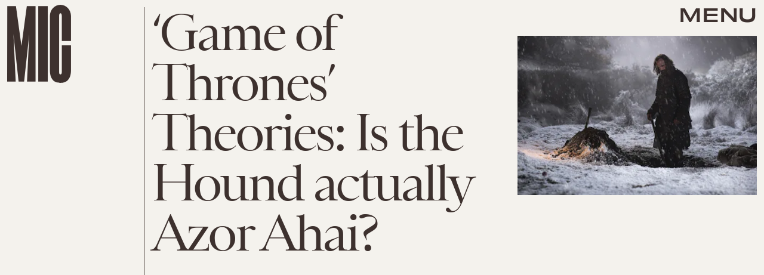

--- FILE ---
content_type: text/html; charset=utf-8
request_url: https://www.google.com/recaptcha/api2/aframe
body_size: 266
content:
<!DOCTYPE HTML><html><head><meta http-equiv="content-type" content="text/html; charset=UTF-8"></head><body><script nonce="8RU3Hc07wZjeLk8gOO00og">/** Anti-fraud and anti-abuse applications only. See google.com/recaptcha */ try{var clients={'sodar':'https://pagead2.googlesyndication.com/pagead/sodar?'};window.addEventListener("message",function(a){try{if(a.source===window.parent){var b=JSON.parse(a.data);var c=clients[b['id']];if(c){var d=document.createElement('img');d.src=c+b['params']+'&rc='+(localStorage.getItem("rc::a")?sessionStorage.getItem("rc::b"):"");window.document.body.appendChild(d);sessionStorage.setItem("rc::e",parseInt(sessionStorage.getItem("rc::e")||0)+1);localStorage.setItem("rc::h",'1769161779894');}}}catch(b){}});window.parent.postMessage("_grecaptcha_ready", "*");}catch(b){}</script></body></html>